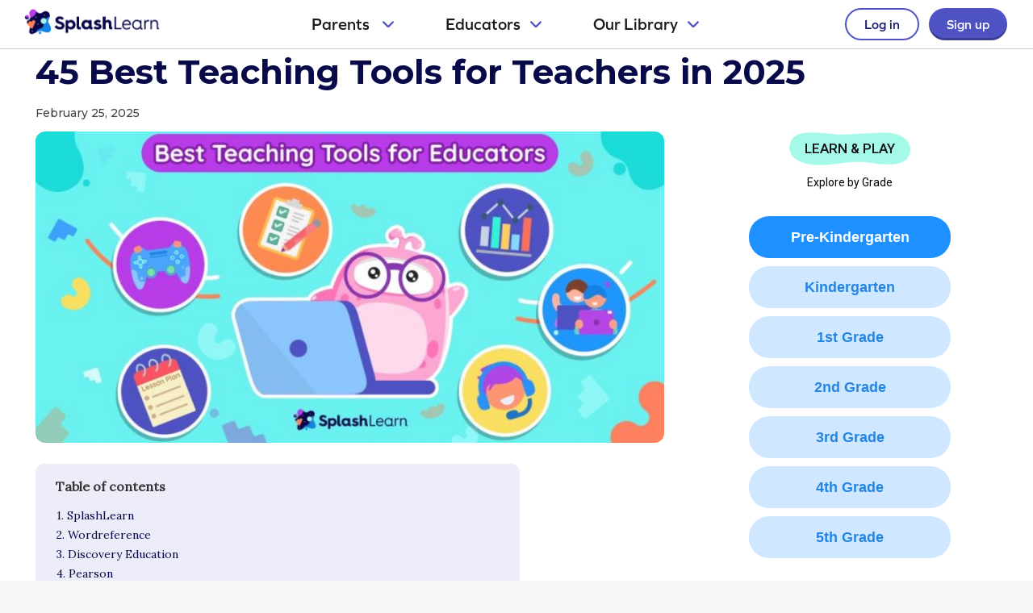

--- FILE ---
content_type: image/svg+xml
request_url: https://cdn.splashmath.com/assets/home/v5/play-store-bd264b12b37c7969554a2e3ebfbe5d58b21d72fab71ff42bf24b33dd704c6043.svg
body_size: 110978
content:
<svg width="136" height="40" viewBox="0 0 136 40" fill="none" xmlns="http://www.w3.org/2000/svg" xmlns:xlink="http://www.w3.org/1999/xlink">
<rect x="0.705872" width="135.294" height="40" fill="url(#pattern0)"/>
<defs>
<pattern id="pattern0" patternContentUnits="objectBoundingBox" width="1" height="1">
<use xlink:href="#image0_1009_11527" transform="matrix(0.000392112 0 0 0.00132626 -0.00190285 0)"/>
</pattern>
<image id="image0_1009_11527" width="2560" height="754" xlink:href="[data-uri]"/>
</defs>
</svg>
